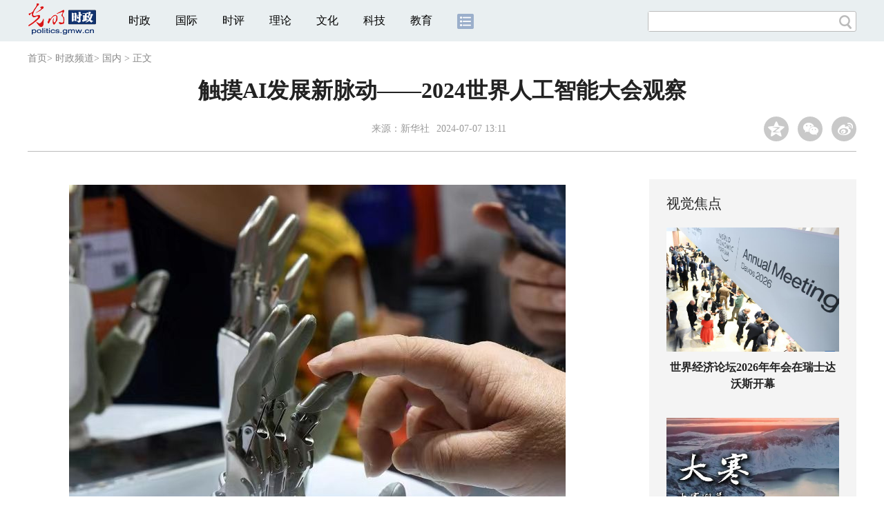

--- FILE ---
content_type: text/html
request_url: https://politics.gmw.cn/2024-07/07/content_37425901.htm
body_size: 10992
content:
<!DOCTYPE html>
<html>
<head> 
<meta name="tplInfo" content='{"id":46073,"name":"2018文章页全媒体标准版","nodeid":0}'>
<script src="//img.gmw.cn/js/public_share.js" atremote></script>
<meta charset="UTF-8" />
<meta http-equiv="Content-Type" content="text/html;charset=utf-8">
<meta http-equiv="Cache-Control" content="max-age=0" />
<meta http-equiv="pragma" content="no-cache" />
<meta http-equiv="Expires" content="0" />
<meta name="renderer" content="webkit|ie-stand|ie-comp">
<meta name="viewport" content="width=device-width, initial-scale=1.0, minimum-scale=1.0, maximum-scale=3.0, user-scalable=no" >
<meta http-equiv="X-UA-Compatible" content="IE=11,chrome=1"/>
<meta name="description" content="7月4日至6日在上海召开的2024世界人工智能大会暨人工智能全球治理高级别会议上，来自多个国家和地区的科学家、企业家，脑力激荡，共同畅想“以共商促共享，以善治促善智”的智能新未来。">
<meta name="keywords" content="人工智能 新华社 模型 方喆 中国">
<meta name="filetype" content="0">
<meta name="publishedtype" content="1">
<meta name="pagetype" content="1">
<META name="catalogs" content="9840">
<META name="contentid" content="37425901">
<META name="publishdate" content="2024-07-07">
<META name="author" content="宫辞">
<META name="editor" content="宫辞">
<link href="//img.gmw.cn/css/con_style.css?_=20230210" type="text/css" rel="stylesheet" atremote />
<script src="//img.gmw.cn/js/jquery.js" atremote></script>
<script src="//img.gmw.cn/js/require/config.js?_=20201027" atremote></script>
<script src="//img.gmw.cn/js/require.js" atremote></script>
<script src="//img.gmw.cn/js/require/conMediaMain.js?_=20201027" atremote></script>
<title>
触摸AI发展新脉动——2024世界人工智能大会观察
_光明网</title>
</head>
<body class="g-mobile">
<!-- 分享默认图 开始 -->
<div style="position:absolute;top:-9999px;left:-9999px;width:0px;height:0px;overflow:hidden;display:none;"><img src="//img.gmw.cn/pic/gmwLogo_share.jpg" atremote></div>
<!-- 分享默认图 结束 -->
<!--微信分享提示 开始-->
<div class="g-wxTips">
	<div class="m-wxtop-tip">
		<div class="m-con">
			<p class="m-tipText">
				点击右上角<img atremote="" src="//img.gmw.cn/pic/mgmw/iconshare.png" class="u-qq">微信好友
			</p>
			<p class="m-tipText">
				<img atremote="" src="//img.gmw.cn/pic/mgmw/pengyouquan.png" class="u-qq">朋友圈
			</p>
			<p class="m-tipShare"><img atremote="" src="//img.gmw.cn/pic/mgmw/layershare.png" class="u-share"></p>
		</div>
	</div>
	<div class="m-wxdown-tip">
		<div class="m-con">
			<!--<p class="m-tipText">点击浏览器下方“<img atremote="" src="//img.gmw.cn/pic/mgmw/lineshare.png">”分享微信好友Safari浏览器请点击“<img atremote="" src="//img.gmw.cn/pic/mgmw/share.png">”按钮</p>-->
			<p class="m-tipText">请使用浏览器分享功能进行分享</p>
			<p class="m-tip"><img atremote="" src="//img.gmw.cn/pic/mgmw/arrow.png"></p>
		</div>
	</div>
</div>
<!--微信分享提示 结束-->
<!--顶部广告 start-->
<div class="u-top-ad" id="ad_con_top_full_01"></div>
<!--顶部广告 end-->
<!--头部 start-->
<div class="g-header">
    <div class="m-channel-head">
      <div class="g-layout">
            <div class="m-logo">
                <!--频道logo start-->
                <!-- 新版文章页头部频道logo ssi -->
<meta charset="UTF-8" />
<a href="//politics.gmw.cn/" target="_blank"><img id="headerlogo" src="//img.gmw.cn/pic/contentlogo/7523.gif" alt="时政频道"></a>
                <!--频道logo end-->
            </div>
            <!--导航-->
    		<!-- 新版文章页头部导航 ssi -->
<!--手机端导航s-->
<span class="m-mobile-nav-btn"><img atremote="" src="//img.gmw.cn/pic/mgmw/mline.png"></span>
<img class="m-to-pc" src="//img.gmw.cn/pic/conimages/m_pc_btn.png" atremote="">
<img class="m-to-mob" src="//img.gmw.cn/pic/conimages/m_mobile_btn.png" atremote="">
<div class="m-mobile-nav">
    <a href="javascript:void(0);" id="u-navClose"><img atremote src="//img.gmw.cn/pic/mgmw/mClose.png" /></a>
    <div class="m-navTitle">
        <span></span>
        <h1>全部导航</h1>
    </div>
    <ul>
        <li><a atremote href="//politics.gmw.cn/" target="_blank">时政</a></li>
        <li><a atremote href="//world.gmw.cn/" target="_blank">国际</a></li>
        <li><a atremote href="//guancha.gmw.cn/" target="_blank">时评</a></li>
        <li><a atremote href="//theory.gmw.cn/" target="_blank">理论</a></li>
        <li><a atremote href="//culture.gmw.cn/" target="_blank">文化</a></li>
        <li><a atremote href="//tech.gmw.cn/" target="_blank">科技</a></li>
        <li><a atremote href="//edu.gmw.cn/" target="_blank">教育</a></li>
        <li><a atremote href="//economy.gmw.cn/" target="_blank">经济</a></li>
        <li><a atremote href="//life.gmw.cn/" target="_blank">生活</a></li>
		<li><a atremote href="//legal.gmw.cn/" target="_blank">法治</a></li>
        <li><a atremote href="//topics.gmw.cn/" target="_blank">专题</a></li>
        <li><a atremote href="//en.gmw.cn/" target="_blank">ENGLISH</a></li>   
    </ul>
    <div class="f-search">
        <div class="m-input-group">
            <input id="searchTextMob" type="text" value="" name="q" >
            <button class="u-btn" type="submit" id="submitSMob"></button>
        </div>
    </div>
</div>
<!--手机端导航e-->
<!--电脑端导航s-->
<div class="m-channel-nav">
    <ul class="m-nav">
        <li> <a href="//politics.gmw.cn/" target="_blank">时政</a> </li>
        <li> <a href="//world.gmw.cn/" target="_blank">国际</a> </li>
        <li> <a href="//guancha.gmw.cn/" target="_blank">时评</a> </li>
        <li> <a href="//theory.gmw.cn/" target="_blank">理论</a> </li>
        <li> <a href="//culture.gmw.cn/" target="_blank">文化</a> </li>
        <li> <a href="//tech.gmw.cn/" target="_blank">科技</a> </li>
        <li> <a href="//edu.gmw.cn/" target="_blank">教育</a> </li>
        <!--<li> <a href="//economy.gmw.cn/" target="_blank">经济</a> </li>
        <li> <a href="//life.gmw.cn/" target="_blank">生活</a> </li>
        <li> <a href="//legal.gmw.cn/" target="_blank">法治</a> </li>-->
        <li class="more-nav-btn"> <a href="//www.gmw.cn/map.htm" target="_blank"><img src="//img.gmw.cn/pic/conimages/con_headIcon.png" /></a> </li>
    </ul>
</div>
<!--电脑端导航e-->
            <!--搜索-->
            <!-- 新版搜索 ssi -->
<meta charset="UTF-8" />
<div class="f-search">
    <div class="m-input-group">
        <input id="searchText" type="text" value="" name="q" >
        <button class="u-btn" type="submit" id="submitS"></button>
    </div>
</div>
            <div class="u-slogan"></div>
            <div class="u-reading" title="触摸AI发展新脉动——2024世界人工智能大会观察">正在阅读：触摸AI发展新脉动——2024世界人工智能大会观察</div>
</div>
    </div> 
</div>
<!--头部 end-->
<!--导航 stsrt-->
<div class="g-crumbs">
    <a href="https://www.gmw.cn/">首页</a><font>&gt; </font>
    <a href="../../"><img src="//img.gmw.cn/pic/contentlogo/7523.gif" id="ArticleChannelID"></a><a href="../../"  target="_blank"  class="">时政频道</a><Font class="">> </Font><a href="../../node_9840.htm"  target="_blank"  class="">国内</a>
    <font>&gt; </font><font>正文</font> 
</div>
<!--导航 end-->
<!--正文主体部分 start-->
<div class="g-main">
    <!--正文标题 start-->
    <div class="m-title-box">
        <h1 class="u-title">
            触摸AI发展新脉动——2024世界人工智能大会观察
        </h1>
        <div class="m-con-info">
            <!--稿件信息 strat-->
            <div class="m_tips">
                <span class="m-con-source">来源：<a href="https://h.xinhuaxmt.com/vh512/share/12090345?d=134d942&channel=weixin" target="_blank">新华社</a></span><span class="m-con-time">2024-07-07 13:11</span>
            </div>
            <!--稿件信息 end-->
            <div class="m-share">
                <div class="share" id="share"> <a class="share-qqzone"><i></i></a> <a class="share-wechat" href="javascript:;"><i></i>
                    <div class="bg-code"></div>
                    <div class="qrcode"></div>
                    <span class="close-btn">X</span></a> <a class="share-weibo"><i></i></a> </div>
            </div>
        </div>
    </div>
    <!--正文标题 end-->
    <!--左侧栏 start-->
  <div class="m-l-main">
        <!--文章正文 start-->
        <div id="articleBox" class="con-text">
            <div id="article_inbox">
                <div class="m-player_box" id="video">
                    <div id="a1"></div>
                </div>
                <div id="MultiAttachPh" style="display: none">
                    
                </div>
                <div id="PicUrlPh" style="display: none">
                    
                </div>
				<div id="SubtitlePh" style="display: none"></div>
                <div class="u-mainText">
                    <!--enpproperty <articleid>37425901</articleid><date>2024-07-07 13:11:23.0</date><author></author><title>触摸AI发展新脉动——2024世界人工智能大会观察</title><keyword>人工智能,新华社,模型,方喆,中国</keyword><subtitle></subtitle><introtitle></introtitle><siteid>2</siteid><nodeid>9840</nodeid><nodename>国内</nodename><nodesearchname></nodesearchname>/enpproperty--><!--enpcontent--><!--enpcontent--><p align="center"><img id="72031656" src="https://imgpolitics.gmw.cn/attachement/jpg/site2/20240707/f44d30758a6927f468ea56.jpg" title="触摸AI发展新脉动——2024世界人工智能大会观察" alt="触摸AI发展新脉动——2024世界人工智能大会观察"/></p>
<p>　　以完善的工业体系为AI发展提供支撑，促进大模型、人形机器人赋能百业；推动技术、应用国际交流；坚持弥合智能鸿沟，共建全球治理体系……</p>
<p>　　7月4日至6日在上海召开的2024世界人工智能大会暨人工智能全球治理高级别会议上，来自多个国家和地区的科学家、企业家，脑力激荡，共同畅想“以共商促共享，以善治促善智”的智能新未来。</p>
<p>　　</p>
<p>　　 01:54</p>
<p align="center"><img id="72031657" src="https://imgpolitics.gmw.cn/attachement/jpg/site2/20240707/f44d30758a6927f468ea57.jpg" title="触摸AI发展新脉动——2024世界人工智能大会观察" alt="触摸AI发展新脉动——2024世界人工智能大会观察"/></p>
<p><strong>　　“智”造新场景加速涌现</strong></p>
<p>　　数万根小钢丝，组成刚通车的深中通道大桥主缆；一根钢丝就能吊起3辆小汽车……这样高强度的特种钢，来自中信泰富特钢的全球特钢行业首座灯塔工厂。记者走进大会展厅，灯塔工厂正具象化地向观众展示高炉“黑箱透明化”。</p>
<p align="center"><img id="72031658" src="https://imgpolitics.gmw.cn/attachement/jpg/site2/20240707/f44d30758a6927f468ea58.jpg" title="触摸AI发展新脉动——2024世界人工智能大会观察" alt="触摸AI发展新脉动——2024世界人工智能大会观察"/></p>
<p>　　7月4日在2024世界人工智能大会上中信集团展位拍摄的智能工厂模型。</p>
<p>　　新华社记者 王翔 摄</p>
<p>　　新品研发效率提升56.6%、不合格率下降47.3%、机时产量提升15%，精确的数据展现，使得钢铁行业在“智慧大脑”的调度下如虎添翼。“中信已成功打造两座全球灯塔工厂。”中信集团党委副书记、总经理张文武说，多项AI应用已在中国、美国、摩洛哥、墨西哥等全球29个制造基地使用。</p>
<p>　　新赛道、新场景中，中国人工智能展现出源源不断的向“新”力。</p>
<p align="center"><img id="72031659" src="https://imgpolitics.gmw.cn/attachement/jpg/site2/20240707/f44d30758a6927f468ea59.jpg" title="触摸AI发展新脉动——2024世界人工智能大会观察" alt="触摸AI发展新脉动——2024世界人工智能大会观察"/></p>
<p>　　7月4日，在2024世界人工智能大会上，一组人形机器人在展览入口处进行集中展示。</p>
<p>　　新华社记者 方喆 摄</p>
<p>　　展厅门口，18款人形机器人或站或行，颇为壮观。电动垂直起降飞行器eVTOL等“造机新势力”把真机搬到现场，可载货或载人；百度文心一言、商汤日日新等大模型能“作诗”更能做事，生成式AI成为艺术家、设计师的新帮手，“浓缩”后的大模型还能上车、上机，创造人人都有智能助手的新图景……</p>
<p align="center"><img id="72031660" src="https://imgpolitics.gmw.cn/attachement/jpg/site2/20240707/f44d30758a6927f468ea5a.jpg" title="触摸AI发展新脉动——2024世界人工智能大会观察" alt="触摸AI发展新脉动——2024世界人工智能大会观察"/></p>
<p>　　7月5日，在2024世界人工智能大会，一家人工智能公司推出的“具身智能本体”跳舞机器人，吸引大批观众前来参观。</p>
<p>　　新华社记者 黄晓勇 摄</p>
<p>　　世界知识产权组织7月3日发布的报告显示，2014年至2023年，中国生成式人工智能专利申请量超3.8万件，居世界第一。</p>
<p>　　让大模型更懂各行各业、让人人未来都能用上大模型。中国人工智能产业正加速发展，赋能千行百业。</p>
<p align="center"><img id="72031681" src="https://imgpolitics.gmw.cn/attachement/jpg/site2/20240707/f44d30758a6927f468ea5b.jpg" title="触摸AI发展新脉动——2024世界人工智能大会观察" alt="触摸AI发展新脉动——2024世界人工智能大会观察"/></p>
<p>　　7月6日，在2024世界人工智能大会，人们观看宇树科技通用人形机器人Unitree H1表演“科目三”舞蹈。</p>
<p>　　新华社记者 王翔 摄</p>
<p>　　金山办公首席执行官章庆元表示，办公软件可以推动组织在线化、沟通在线化、协作在线化，“金山办公正在积极接入国内主流头部大模型，进一步推动办公智能化，为千行百业高质量发展提供基础设施”。</p>
<p align="center"><img id="72031682" src="https://imgpolitics.gmw.cn/attachement/jpg/site2/20240707/f44d30758a6927f468ea5c.jpg" title="触摸AI发展新脉动——2024世界人工智能大会观察" alt="触摸AI发展新脉动——2024世界人工智能大会观察"/> </p>
<p>　　7月5日，在2024世界人工智能大会，小朋友在傲意科技机器人灵巧手展品旁参观。</p>
<p>　　新华社记者 方喆 摄</p>
<p>　　大会上，工业和信息化部副部长单忠德表示，目前我国已经培育421家国家级智能制造示范工厂，人工智能企业数量超过4500家，算力规模位居全球第二。</p>
<p align="center"><img id="72031683" src="https://imgpolitics.gmw.cn/attachement/jpg/site2/20240707/f44d30758a6927f468ea5d.jpg" title="触摸AI发展新脉动——2024世界人工智能大会观察" alt="触摸AI发展新脉动——2024世界人工智能大会观察"/></p>
<p><strong>　　国际交流空间更加广阔</strong></p>
<p>　　打开海外AI聊天类应用“Talkie”，其创造的“智能体”能陪用户“丝滑”聊天，并能生成英语、日语等多种回答；快手的文生视频大模型“可灵”因在海外火爆，备受关注。</p>
<p>　　快手大模型团队负责人表示，技术革新正极大地降低视频内容制作的门槛，让更多有创意的人不再受限于设备和成本，凭借创造力和想象力就可以进行视频生产。</p>
<p>　　“从过去偏娱乐、社交等应用，到现在的生产力提升工具，大模型底层技术的不断发展，正帮助中国应用加速走出去。”大模型企业稀宇科技（MiniMax）创始人闫俊杰说。</p>
<p align="center"><img id="72031684" src="https://imgpolitics.gmw.cn/attachement/jpg/site2/20240707/f44d30758a6927f468ea5e.jpg" title="触摸AI发展新脉动——2024世界人工智能大会观察" alt="触摸AI发展新脉动——2024世界人工智能大会观察"/></p>
<p>　　7月6日，在2024世界人工智能大会，参观者在讯飞星火大模型演示屏前体验交流。</p>
<p>　　新华社记者 方喆 摄</p>
<p>　　国家发展改革委在开幕式上发布的案例集显示：智能翻译机将帮助运动员克服语言障碍；风乌气象大模型帮助“一带一路”共建国家“听风辨雨”；智能巡检“三件套”让巴西风机巡检员不用再攀爬数十米的高塔。</p>
<p>　　中国智，加速“惠”世界。</p>
<p align="center"><img id="72031685" src="https://imgpolitics.gmw.cn/attachement/jpg/site2/20240707/f44d30758a6927f468eb5f.jpg" title="触摸AI发展新脉动——2024世界人工智能大会观察" alt="触摸AI发展新脉动——2024世界人工智能大会观察"/> </p>
<p>　　7月6日，在2024世界人工智能大会，参观者在一架电动垂直起降飞行器旁驻足观看。</p>
<p>　　新华社记者 方喆 摄</p>
<p>　　“2020年开始，我们第一个有人驾驶和无人驾驶混合运行项目在泰国的林查班港落地。无论是成本下降还是效率提升，以及安全事故减少等方面，智能方案都大幅度改善了码头的运营。”西井科技副总裁孙驰说。</p>
<p align="center"><img id="72031686" src="https://imgpolitics.gmw.cn/attachement/jpg/site2/20240707/f44d30758a6927f468eb60.jpg" title="触摸AI发展新脉动——2024世界人工智能大会观察" alt="触摸AI发展新脉动——2024世界人工智能大会观察"/></p>
<p><strong>　　善“智”新愿景寻求“最优解”</strong></p>
<p>　　“以共商促共享，以善治促善智”，这是本次大会的主题。当下，人工智能发展正面临前所未有的挑战，特别是在安全和伦理方面，只有在全球范围内的合作与努力下，才能充分发挥人工智能的潜力，为人类带来更大的福祉。</p>
<p>　　清华大学人工智能国际治理研究院院长薛澜认为，人工智能技术在快速发展中衍生出的风险主要集中在：一是技术本身，从长远来讲自主人工智能系统可能会对人类社会产生威胁；二是技术开发，包括数据安全、算法歧视、能源环境等；三是技术应用，包括误用或者滥用等。目前，中国已构建多维度、多层次、多领域、多举措的整体治理体系，接下来亟需全球各国携手共同努力，才能找出“最优解”。</p>
<p align="center"><img id="72031687" src="https://imgpolitics.gmw.cn/attachement/jpg/site2/20240707/f44d30758a6927f468eb61.jpg" title="触摸AI发展新脉动——2024世界人工智能大会观察" alt="触摸AI发展新脉动——2024世界人工智能大会观察"/> </p>
<p>　　7月6日，在2024世界人工智能大会，工作人员（右二）指导参观者现场体验WPS AI办公软件。</p>
<p>　　 新华社记者 方喆 摄</p>
<p>　　除了防范技术风险，关注人工智能应该做什么、不该做什么，还需要弥合智能鸿沟，推动普惠发展。</p>
<p>　　当前，在智能浪潮中，全球仍有25亿人处于“离线”状态。一起发展，才是真发展。</p>
<p>　　7月1日，第78届联合国大会协商一致通过中国主提的加强人工智能能力建设国际合作决议。德勤中国主席蒋颖表示，发展人本化的AI将成为未来一段时间内的新议题。</p>
<p align="center"><img id="72031688" src="https://imgpolitics.gmw.cn/attachement/jpg/site2/20240707/f44d30758a6927f468eb62.jpg" title="触摸AI发展新脉动——2024世界人工智能大会观察" alt="触摸AI发展新脉动——2024世界人工智能大会观察"/></p>
<p>　　这是2024世界人工智能大会开幕式上的《人工智能全球治理上海宣言》发布现场（7月4日摄）。</p>
<p>　　新华社记者 方喆 摄</p>
<p>　　大会上，《人工智能全球治理上海宣言》发表，提出要促进人工智能发展，维护人工智能安全，构建人工智能治理体系，加强社会参与和提升公众素养，提升生活品质与社会福祉。</p>
<p>　　“简而言之，就是既要用好，也要管好。”上海人工智能实验室主任周伯文展示了一张坐标图——横轴是技术能力的提升，纵轴是安全维度，理想的路线是人工智能沿着45度的直线，安全与性能平衡发展，驶向更加有序的未来。</p>
<p align="center"><img id="72031689" src="https://imgpolitics.gmw.cn/attachement/jpg/site2/20240707/f44d30758a6927f468eb63.jpg" title="触摸AI发展新脉动——2024世界人工智能大会观察" alt="触摸AI发展新脉动——2024世界人工智能大会观察"/></p>
<p>　　文字记者：周琳、龚雯、冯歆然</p>
<p>　　视频记者：孙青</p>
<p>　　海报设计：刘澈</p>
<p>　　编辑：杨步月、杜宇、徐金泉、鲁鹏、王化娟、杜潇逸、肖磊涛、孟洁</p>
<p>　　统筹：王洁<br/></p><!--/enpcontent--><!--/enpcontent-->
					
                    <!--责编-->
                    <div class="m-zbTool liability">
                    	<span>[ </span>
                    	<span class="liability">责编：宫辞</span><span> ]</span> </div>
                    
                </div>
                <div class="u-moreText">阅读剩余全文（<span class="u-percent"></span>）</div>
            </div>
        </div>
		<!--取附件设置视频封面 start-->
        <div id="titleImgWrap" style="display:none;">
            
        </div>
        <!--取附件设置视频封面 end-->
        <!--文章正文 end-->
        <div class="u-conBottomLine"></div>
    <!--QRcode-->
    	<!-- 新版文章页正文下方二维码 ssi -->
<meta charset="UTF-8" />
<div class="u-QRcode"><img src="//img.gmw.cn/content_banner/content_840x120_qrcodes.jpg"></div>
<div class="u-con-left-ad" id="ad_con_left_full_01" style="margin-bottom:20px;"></div>
        <!--相关阅读 start-->
		<meta charset="UTF-8" />
<!-- tplID: 相关阅读 ssi-->
<!--相关阅读 开始-->
<div class="m-relRead">
    <h2>相关阅读</h2>
    <ul class="relReadUl" id="relReadUl">
        <li class="rRPic">
            <div class="m-imgcon">
                <div class="m-img"> <a href="javascript:;" target="_blank"><img src="" border="0"></a> </div>
            </div>
            <p>
            <div class="u-titleload4"></div>
            <div class="u-titleload4"></div>
        </li>
        <li class="rRPic no-Mobile1000">
            <div class="m-imgcon">
                <div class="m-img"> <a href="javascript:;" target="_blank"><img src="" border="0"></a> </div>
            </div>
            <p>
            <div class="u-titleload4"></div>
            <div class="u-titleload4"></div>
        </li>
        <li class="rRArticle"> <a href="javascript:;" target="_blank">
            <div class="u-titleload3"></div>
            </a> <a href="javascript:;" target="_blank">
            <div class="u-titleload3"></div>
            </a> <a href="javascript:;" target="_blank">
            <div class="u-titleload3"></div>
            </a> <a href="javascript:;" target="_blank" class="lastRra">
            <div class="u-titleload3"></div>
            </a> </li>
    </ul>
</div>
<!--相关阅读 结束-->





        <!--相关阅读 end-->
        <!--表情 start-->
        <!-- tplID: nodeID: -->
<meta charset="UTF-8" />
<div class="m-motion-wrap" id="motionsDiv">
	<!--表情s-->
	<div class="m-motion">
		<div class="m-motion-hd">
			<h2>您此时的心情</h2>
			<div class="m-gm-vote"><a href="//vote.gmw.cn" target="_blank"><img src="//img.gmw.cn/pic/conimages/yuntoulogo.png" alt="光明云投"/></a></div>
			<div class="m-motion-rank">
				<span class="u-motion-title">新闻表情排行</span>
				<span class="m-motion-classify"><a href="//www.gmw.cn/motionsdaytop.htm" target="_blank">日</a>/<a href="//www.gmw.cn/motionsweektop.htm" target="_blank">周</a></span>
			</div>
		</div>
		<div class="m-motion-bd">
			<ul>
				<li class="m_1">
					<div class="m-motion-con">
						<a class="face"><img src="//img.gmw.cn/pic/conimages/ico_motion_1.png"></a>
						<div class="m-motion-status">
							<div class="u-motion">开心</div>
							<div class="m-motion-numbox">
								<div class="pillar">&nbsp;</div>
							</div>
							<div class="hits">0</div>
						</div>
					</div>
				</li>
				<li class="m_2">
					<div class="m-motion-con">
						<a class="face"><img src="//img.gmw.cn/pic/conimages/ico_motion_2.png"></a>
						<div class="m-motion-status">
							<div class="u-motion">难过</div>
							<div class="m-motion-numbox">
								<div class="pillar">&nbsp;</div>
							</div>
							<div class="hits">0</div>
						</div>
					</div>
				</li>
				<li class="m_3">
					<div class="m-motion-con">
						<a class="face"><img src="//img.gmw.cn/pic/conimages/ico_motion_3.png"></a>
						<div class="m-motion-status">
							<div class="u-motion">点赞</div>
							<div class="m-motion-numbox">
								<div class="pillar">&nbsp;</div>
							</div>
							<div class="hits">0</div>
						</div>
					</div>
				</li>
				<li class="m_4">
					<div class="m-motion-con">
						<a class="face"><img src="//img.gmw.cn/pic/conimages/ico_motion_4.png"></a>
						<div class="m-motion-status">
							<div class="u-motion">飘过</div>
							<div class="m-motion-numbox">
								<div class="pillar">&nbsp;</div>
							</div>
							<div class="hits">0</div>
						</div>
					</div>
				</li>
			</ul>
		</div>
	</div>
	<!--表情e-->
</div>
        <!--表情 end-->
    </div>
    <!--左侧栏 end-->
    <!--右侧栏 start-->
    <div class="m-r-main no-Mobile">
        <!--视觉焦点 start-->
        <meta charset="UTF-8" />
<!-- tplID:46078 生活频道全媒体文章页右侧视觉焦点ssi-->
<div class="m-eyecatcher is_ssi" id="m-eyecatcher">
	<h2>视觉焦点</h2>
	<ul>		<li>			<div class="m-imgcon">				<div class="m-img">					<a atremote href="http://world.gmw.cn/2026-01/20/content_38547100.htm" target="_blank"><img atremote src="https://imgpolitics.gmw.cn/attachement/png/site2/20260120/005056b804d42ad931090c.png" border="0"></a>				</div>			</div>			<p>世界经济论坛2026年年会在瑞士达沃斯开幕</p>		</li><li>			<div class="m-imgcon">				<div class="m-img">					<a atremote href="https://culture.gmw.cn/2026-01/20/content_38545634.htm" target="_blank"><img atremote src="https://imgpolitics.gmw.cn/attachement/jpg/site2/20260120/005056b804d42ad92ffa60.jpg" border="0"></a>				</div>			</div>			<p>大寒迎年 古人是怎么忙着过年的？</p>		</li>	</ul>
</div>
<!--<div class="u-con-right-ad" id="ad_con_right_full_01" style="margin:20px auto;">
	<div class="_mfajg8hykh"></div>
	<script type="text/javascript">
		(window.slotbydup = window.slotbydup || []).push({
			id: "u6630768",
			container: "_mfajg8hykh",
			async: true
		});
	</script>
	<script type="text/javascript" src="//cpro.baidustatic.com/cpro/ui/cm.js" async="async" defer="defer" ></script>
</div>-->
        <!--视觉焦点 end-->
        <!--最热文章 start-->
        <meta charset="UTF-8" />
<!-- tplID:46162 总编室全媒体文章页右侧最热文章十条 ssi-->
<div class="m-hotArticle is_ssi" id="m-hotArticle">
	<h2>最热文章</h2>
	<ul>
	    <li>        <div>                      <a atremote href="http://www.gov.cn/node_5614/content_38547593.htm" target="_blank"><A title="" href="https://politics.gmw.cn/2026-01/20/content_38547559.htm" target=_blank>习近平反复提到这个典故</A> <A title="" href="https://politics.gmw.cn/2026-01/20/content_38547584.htm" target=_blank>“冰天雪地也是金山银山”</A></a>        </div>	<span class="topThree">1</span></li>		
	    <li>       <div>                      <a atremote href="http://politics.gmw.cn/2026-01/20/content_38547510.htm" target="_blank">中共中央致电祝贺越南共产党第十四次全国代表大会召开</a>        </div>	<span class="topThree">2</span></li>		
	  <li>        <div>                      <a atremote href="https://politics.gmw.cn/2026-01/20/content_38546118.htm" target="_blank">《监察工作信息公开条例》自2026年3月1日起施行</a>        </div>	<span class="topThree">3</span></li>		
	  <li>        <div>                      <a atremote href="https://politics.gmw.cn/2026-01/20/content_38546318.htm" target="_blank">国家安全部：公共数字屏背后，可能潜伏着这些安全隐患</a>        </div>	<span>4</span></li>		
	  <li>        <div>                      <a atremote href="https://politics.gmw.cn/2026-01/20/content_38546124.htm" target="_blank">南方多地寒冷程度同期少见 湖南贵州等地仍有冻雨</a>        </div>	<span>5</span></li>		
	  <li>       <div>                      <a atremote href="https://politics.gmw.cn/2026-01/20/content_38546134.htm" target="_blank">再生资源回收量超4亿吨 再生材料利用“路线图”来了</a>        </div>	<span>6</span></li>		
	  <li>        <div>                      <a atremote href="https://politics.gmw.cn/2026-01/20/content_38546150.htm" target="_blank">江苏省消保委调查10家航空公司 飞机锁座收费合理吗？</a>        </div>	<span>7</span></li>		
	  <li>       <div>                      <a atremote href="https://politics.gmw.cn/2026-01/20/content_38546604.htm" target="_blank">2025年中国经济“年报”出炉：顶压前行 向新向优</a>        </div>	<span>8</span></li>		
	  <li>        <div>                      <a atremote href="https://politics.gmw.cn/2026-01/20/content_38546185.htm" target="_blank">旅客运输量有望创历史新高 民航全力保障春运安全顺畅</a>        </div>	<span>9</span></li>		
	  <li>        <div>                      <a atremote href="https://politics.gmw.cn/2026-01/20/content_38546743.htm" target="_blank">这些先秦文献与“马”相关！“清华简”有最新发现</a>        </div>	<span>10</span></li>		
	</ul>
</div>
<!--<div class="u-rightad_300x250" id="ad_con_right_02">
<div class="_tjyb3phfiv"></div>
<script type="text/javascript">
    (window.slotbydup = window.slotbydup || []).push({
        id: "u6630769",
        container: "_tjyb3phfiv",
        async: true
    });
</script>

<script type="text/javascript" src="//cpro.baidustatic.com/cpro/ui/cm.js" async="async" defer="defer" >
</script>
</div>-->
        <!--最热文章 end-->
        
  </div>
    <!--右侧栏 end-->
</div>
<!--正文主体部分 end-->
<!--独家策划 start-->
<meta charset="UTF-8" />

<!-- tplID:46079 生活频道全媒体文章页通屏独家策划 ssi-->
<div class="g-solePlan-box is_ssi no-Mobile414">
	<div class="g-solePlan" id="g-solePlan">
		<h2>独家策划</h2>
		<ul>
			<li>
			  <div class="li_con">	<div class="pic">		<a atremote href="https://topics.gmw.cn/node_167119.htm" target="_blank"><img atremote src="https://imgpolitics.gmw.cn/attachement/jpg/site2/20251213/f44d305ea4b62aa75f3402.jpg" border="0"></a>	</div>	<div class="block1">		<p><a atremote href="https://topics.gmw.cn/node_167119.htm" target="_blank">国家公祭日：我是历史记忆传承人</a></p>	</div></div>
			  <div class="li_con">	<div class="block1">		<p><a atremote href="https://topics.gmw.cn/node_166573.htm" target="_blank">第八届中国国际进口博览会</a></p>	</div>	<div class="pic divright">		<a atremote href="https://topics.gmw.cn/node_166573.htm" target="_blank"><img atremote src="https://imgpolitics.gmw.cn/attachement/jpg/site2/20251105/f44d305ea4b62a753b7004.jpg" border="0"></a> 					        </div></div>
			</li>
			<li>
			  <div class="li_con">	<div class="pic">		<a atremote href="https://topics.gmw.cn/node_167066.htm" target="_blank"><img atremote src="https://imgpolitics.gmw.cn/attachement/jpg/site2/20251210/005056b837832aa3763d1c.jpg" border="0"></a>	</div>	<div class="block1">		<p><a atremote href="https://topics.gmw.cn/node_167066.htm" target="_blank">第十二届残运会</a></p>	</div></div>
			  <div class="li_con">	<div class="block1">		<p><a atremote href="https://topics.gmw.cn/2025-11/05/content_38393039.htm" target="_blank">2025年世界互联网大会乌镇峰会</a></p>	</div>	<div class="pic divright">		<a atremote href="https://topics.gmw.cn/2025-11/05/content_38393039.htm" target="_blank"><img atremote src="https://imgpolitics.gmw.cn/attachement/jpg/site2/20251105/f44d305ea48e2a75380a39.jpg" border="0"></a> 					        </div></div>
			</li>
			<li>
			  <div class="li_con">	<div class="pic">		<a atremote href="https://topics.gmw.cn/node_166435.htm" target="_blank"><img atremote src="https://imgpolitics.gmw.cn/attachement/jpg/site2/20251107/005056b837832a77f57102.jpg" border="0"></a>	</div>	<div class="block1">		<p><a atremote href="https://topics.gmw.cn/node_166435.htm" target="_blank">第十五届全国运动会</a></p>	</div></div>
			  <div class="li_con">	<div class="block1">		<p><a atremote href="https://topics.gmw.cn/node_166340.htm" target="_blank">学习贯彻党的二十届四中全会精神</a></p>	</div>	<div class="pic divright">		<a atremote href="https://topics.gmw.cn/node_166340.htm" target="_blank"><img atremote src="https://imgpolitics.gmw.cn/attachement/jpg/site2/20251024/f44d305ea6dd2a65364204.jpg" border="0"></a> 					        </div></div>
			</li>
		</ul>
	</div>
</div>
<!--独家策划 end-->
<!--推荐阅读&广告 start-->
<div class="g-maincon">
    <div class="m-l-reads">
        <!--推荐阅读 start-->
        <meta charset="UTF-8" />
<!-- tplID:46072 生活频道全媒体文章页左侧底部推荐阅读部分 ssi-->
<div class="g-readscon is_ssi">
    <div class="u-relateread">推荐阅读</div>
    <div class="m-lists" id="m-lists">
        <!-- line -->
        <div class="m-redlist"><div class="m-imgcon"><div class="m-img"><a atremote href="https://photo.gmw.cn/2025-12/28/content_38486185.htm" target="_blank"><img atremote src="https://imgpolitics.gmw.cn/attachement/jpg/site2/20251223/f44d30753d842ab444e638.jpg" border="0"></a></div></div><div class="m-textc"><div class="u-tt3"><a atremote href="https://photo.gmw.cn/2025-12/28/content_38486185.htm" target="_blank">【优秀案例展示|海报】“救在身边”互联网+骑手急救项目</a></div><div class="u-zy">【优秀案例展示|海报】“AI筑梦基础教育”公益项目</div><div class="u-time">2025-12-28 11:10</div></div></div><div class="m-redlist"><div class="m-imgcon"><div class="m-img"><a atremote href="https://photo.gmw.cn/2025-12/28/content_38486098.htm" target="_blank"><img atremote src="https://imgpolitics.gmw.cn/attachement/jpg/site2/20251231/88aedd17a9652abef5a328.jpg" border="0"></a></div></div><div class="m-textc"><div class="u-tt3"><a atremote href="https://photo.gmw.cn/2025-12/28/content_38486098.htm" target="_blank">【优秀案例展示|海报】“AI筑梦基础教育”公益项目</a></div><div class="u-zy">【优秀案例展示|海报】“AI筑梦基础教育”公益项目</div><div class="u-time">2025-12-28 11:10</div></div></div><div class="m-redlist"><div class="m-imgcon"><div class="m-img"><a atremote href="https://photo.gmw.cn/2025-12/28/content_38485056.htm" target="_blank"><img atremote src="https://imgpolitics.gmw.cn/attachement/jpg/site2/20251223/f44d30753d842ab4448333.jpg" border="0"></a></div></div><div class="m-textc"><div class="u-tt3"><a atremote href="https://photo.gmw.cn/2025-12/28/content_38485056.htm" target="_blank">【优秀案例展示|海报】阿里公益天天正能量</a></div><div class="u-zy">【优秀案例展示|海报】阿里公益天天正能量</div><div class="u-time">2025-12-28 11:10</div></div></div><div class="m-redlist"><div class="m-imgcon"><div class="m-img"><a atremote href="https://photo.gmw.cn/2025-12/28/content_38484951.htm" target="_blank"><img atremote src="https://imgpolitics.gmw.cn/attachement/jpg/site2/20251223/f44d30753d842ab444342d.jpg" border="0"></a></div></div><div class="m-textc"><div class="u-tt3"><a atremote href="https://photo.gmw.cn/2025-12/28/content_38484951.htm" target="_blank">【优秀案例展示|海报】淘宝手艺人·星火扶持计划</a></div><div class="u-zy">【优秀案例展示|海报】淘宝手艺人·星火扶持计划</div><div class="u-time">2025-12-28 11:10</div></div></div><div class="m-redlist"><div class="m-imgcon"><div class="m-img"><a atremote href="https://photo.gmw.cn/2025-12/28/content_38486161.htm" target="_blank"><img atremote src="https://imgpolitics.gmw.cn/attachement/jpg/site2/20251223/f44d30753d842ab43f170a.jpg" border="0"></a></div></div><div class="m-textc"><div class="u-tt3"><a atremote href="https://photo.gmw.cn/2025-12/28/content_38486161.htm" target="_blank">【优秀案例展示】“救在身边”互联网+骑手急救项目</a></div><div class="u-zy">由中央网信办网络社会工作局与中国互联网发展基金会共同发起的2024年网络公益行动项目征集活动开始展示。</div><div class="u-time">2025-12-28 10:21</div></div></div>                    
        <!-- line -->
    </div>
</div>
<!--推荐阅读 &广告 end-->

        <!--推荐阅读 end-->
    </div>
    <div class="m-r-main">
        <div class="m-btm-ad-box">
        	<div class="u--bottomad" id="ad_con_right_03"></div>
        </div>
    </div>
</div>
<!--推荐阅读&广告 end-->
<!--尾部 start-->
<!-- 新版文章页通用尾部 ssi -->
<meta charset="UTF-8" />
<div class="g-footer">
	<div class="m-footer-box">
		<div class="m-foot-logo">
			<span>光明网版权所有</span>
		</div>
		<ul class="m-foot-nav">
			<li>
				<a href="//about.gmw.cn/node_21441.htm" target="_blank">光明日报社概况</a>
			</li>
			<li>
				<a href="//about.gmw.cn/aboutus.htm" target="_blank">关于光明网</a>
			</li>
			<li>
				<a href="//about.gmw.cn/node_8926.htm" target="_blank">报网动态</a>
			</li>
			<li>
				<a href="//about.gmw.cn/node_46280.htm" target="_blank">联系我们</a>
			</li>
			<li>
				<a href="//about.gmw.cn/node_46279.htm" target="_blank">法律声明</a>
			</li>

			<li>
				<a href="//mail.gmw.cn/" target="_blank">光明网邮箱</a>
			</li>
			<li class="nav-last">
				<a href="//www.gmw.cn/map.htm" target="_blank">网站地图</a>
			</li>
		</ul>
	</div>
</div>
<!-- GMW Statistics -------------------BEGIN-------- -->
<script>document.write(unescape("%3Cscript type='text/javascript' src='//channel-analysis-js.gmw.cn/md.js?" + Math.random() + "'%3E%3C/script%3E"));</script>
<!-- GMW Statistics -------------------END -------- -->
<!-- Google tag (gtag.js) 谷歌 统计2023 -->
<script async src="https://www.googletagmanager.com/gtag/js?id=G-1NBSV0RRQR"></script>
<script>
  window.dataLayer = window.dataLayer || [];
  function gtag(){dataLayer.push(arguments);}
  gtag('js', new Date());

  gtag('config', 'G-1NBSV0RRQR');
</script>


<div id="ad_all_0x0" style="position:relative;font-size:0;"></div>
<div style="display: none;">
	<div class="facebook">
		<a href="https://www.facebook.com/guangmingonline" target="_top"></a>
		<a href="https://www.facebook.com/guangmingonline" target="_top"><h3></h3></a>
	</div>
	<div class="twitter">
		<a href="https://twitter.com/Guangming_Daily" target="_top"></a>
		<a href="https://twitter.com/Guangming_Daily" target="_top"><h3></h3></a>
	</div>
</div>
<!--尾部 end-->
<!--返回顶部-->
<a href="javascript:;" class="u-back-top"></a>
</body>
</html>
